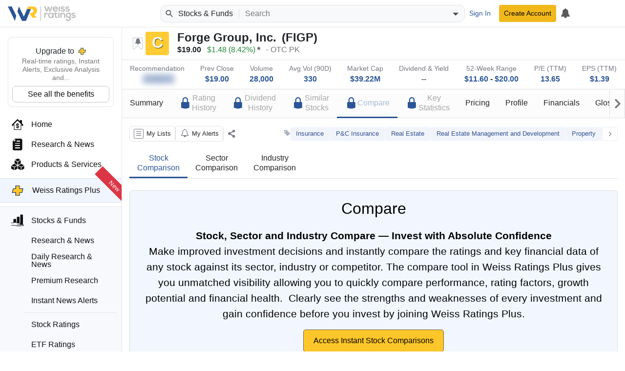

--- FILE ---
content_type: image/svg+xml
request_url: https://cdn.weissratings.com/website/media/production/logos/logo-stacked-blue.svg?rv=1.1
body_size: 1100
content:
<svg id="Layer_1" data-name="Layer 1" xmlns="http://www.w3.org/2000/svg" viewBox="0 0 284.58 61.3"><defs><style>.cls-1{fill:#bbb;}.cls-2{fill:#2b5597;fill-rule:evenodd;}.cls-3{fill:#ffc629;}.cls-4{fill:none;stroke:#54565a;stroke-miterlimit:10;}</style></defs><path class="cls-1" d="M172.63.63l4.58,15.73L182,.63h5.73l-7.3,21h-6l-2.16-6.19-1.87-7-1.86,7-2.16,6.19h-6L153,.63h5.77l4.79,15.73L168.09.63Z" transform="translate(-0.28 -0.04)"/><path class="cls-1" d="M194,13c.34,2.59,2.58,4.45,6.23,4.45a8.63,8.63,0,0,0,5.6-2l3.3,3.27c-2.2,2.29-5.81,3.39-9,3.39-7.2,0-11.49-4.45-11.49-11.15C188.61,4.62,192.94,0,199.72,0c7,0,11.37,4.32,10.56,12.93Zm11.36-4.28C205,6,202.86,4.62,199.89,4.62c-2.8,0-5.09,1.36-5.85,4.07Z" transform="translate(-0.28 -0.04)"/><path class="cls-1" d="M213.42.59v21h5.17V.59Z" transform="translate(-0.28 -0.04)"/><path class="cls-1" d="M236.06,6.23a7.06,7.06,0,0,0-5.17-1.87c-2.46,0-3.82.77-3.82,2.08s1.23,2.12,3.9,2.29c3.94.26,8.95,1.15,8.95,6.7,0,3.69-3,6.87-9,6.87-3.31,0-6.62-.55-9.67-3.73l2.55-3.69c1.48,1.65,4.87,2.88,7.2,2.92,2,.05,3.78-1,3.78-2.5s-1.19-2-4.16-2.2c-3.94-.3-8.65-1.74-8.65-6.49S227,.08,230.8.08c3.27,0,5.72.64,8.14,2.76Z" transform="translate(-0.28 -0.04)"/><path class="cls-1" d="M256,6.23a7.06,7.06,0,0,0-5.17-1.87c-2.46,0-3.82.77-3.82,2.08s1.23,2.12,3.9,2.29c3.94.26,8.95,1.15,8.95,6.7,0,3.69-3,6.87-9,6.87-3.31,0-6.62-.55-9.67-3.73l2.55-3.69c1.48,1.65,4.87,2.88,7.2,2.92,2,.05,3.78-1,3.78-2.5s-1.19-2-4.16-2.2c-3.94-.3-8.65-1.74-8.65-6.49s5-6.53,8.82-6.53c3.27,0,5.72.64,8.14,2.76Z" transform="translate(-0.28 -0.04)"/><path class="cls-1" d="M157.79,27.38l.38,2.41c1.61-2.58,3.78-3,5.9-3a7.89,7.89,0,0,1,5.38,2l-2.33,4.49A5.17,5.17,0,0,0,163.39,32c-2.72,0-5.22,1.44-5.22,5.3v11H153V27.38Z" transform="translate(-0.28 -0.04)"/><path class="cls-1" d="M187.13,27.38h5v20.9h-4.87L187,45.23c-1.19,2.46-4.45,3.64-6.78,3.68-6.19.05-10.77-3.77-10.77-11.1s4.79-11,10.89-10.94A7.67,7.67,0,0,1,187,30.26ZM174.58,37.81a6,6,0,0,0,6.19,6.36c8.14,0,8.14-12.68,0-12.68A6,6,0,0,0,174.58,37.81Z" transform="translate(-0.28 -0.04)"/><path class="cls-1" d="M208.63,27.42v4.45h-5.81v9c0,2,1.1,3,2.71,3a5.76,5.76,0,0,0,2.5-.64l1.44,4.41a11.35,11.35,0,0,1-4.28.89c-4.53.17-7.5-2.41-7.5-7.63v-9h-3.9V27.42h3.9V25.27h5.13v2.15Z" transform="translate(-0.28 -0.04)"/><path class="cls-1" d="M211.64,27.29v21h5.17v-21Z" transform="translate(-0.28 -0.04)"/><path class="cls-1" d="M236,48.28V37.34c0-3.18-1.73-5.6-5-5.6s-5.34,2.67-5.34,5.85V48.28H220.5v-21h4.62l.34,2.85A9.42,9.42,0,0,1,232.33,27c4.91,0,8.86,3.69,8.86,10.26v11Z" transform="translate(-0.28 -0.04)"/><path class="cls-1" d="M261.2,25.26,265,28.14l-2.34,3a8.87,8.87,0,0,1,2.21,6.19c0,2.58-1,6.23-4.41,7.8A7,7,0,0,1,264.8,52c0,5.77-4.41,9.33-10.47,9.33s-10.6-3.69-10.6-9.33h5.13c0,2.71,2.5,4.49,5.47,4.49s5.3-1.61,5.3-4.49-2.71-4.2-5.3-4.2c-6.53,0-10.6-4-10.6-10.51a10.19,10.19,0,0,1,10.6-10.6,8.27,8.27,0,0,1,4.79,1.19Zm-12.34,12c0,3.64,2.46,5.81,5.47,5.81s5.43-2.21,5.43-5.81-2.46-5.9-5.43-5.9S248.86,33.65,248.86,37.3Z" transform="translate(-0.28 -0.04)"/><path class="cls-1" d="M281,32.93a7,7,0,0,0-5.17-1.86c-2.46,0-3.82.76-3.82,2.07s1.23,2.12,3.9,2.29c3.94.26,8.95,1.15,8.95,6.7,0,3.69-3,6.87-9,6.87-3.31,0-6.62-.55-9.67-3.73l2.55-3.69c1.48,1.65,4.87,2.88,7.2,2.93,1.95,0,3.78-1,3.78-2.51s-1.19-2-4.16-2.2c-3.94-.3-8.65-1.74-8.65-6.49s5-6.53,8.82-6.53c3.27,0,5.73.64,8.14,2.76Z" transform="translate(-0.28 -0.04)"/><polygon class="cls-2" points="0 0.24 29.64 61.02 35.56 39.33 16.49 0.24 0 0.24"/><polygon class="cls-2" points="86.45 1.88 80.42 11.47 67.28 42.83 46.51 0.24 40.28 21.29 59.66 61.02 76.15 61.02 100.54 2.79 86.45 1.88"/><path class="cls-3" d="M111.5,35A22.43,22.43,0,0,0,119.86,28q2.92-4.25,2.93-11a16,16,0,0,0-1.89-8.15,15.45,15.45,0,0,0-5.11-5.28A17.94,17.94,0,0,0,109,.89a53,53,0,0,0-8.69-.61H85.39L80.64,11.51l9.63,0h5.32c1.76,0,3.3,0,4.63.15a10.6,10.6,0,0,1,3.48.79,6,6,0,0,1,3,2.58,8.07,8.07,0,0,1,.88,3.91,10,10,0,0,1-.71,4.11,8,8,0,0,1-2.24,2.79,8.18,8.18,0,0,1-4,1.68,40.19,40.19,0,0,1-5.89.36H90.27l6.8,10.94,6,8.95H121Z" transform="translate(-0.28 -0.04)"/><line class="cls-4" x1="137.62" y1="0.24" x2="137.62" y2="61.02"/></svg>

--- FILE ---
content_type: text/javascript
request_url: https://weissratings.com/Ratings.Web.Core/scripts/kendo-ui/kendo.draganddrop.min.js?rv=2022.3.914
body_size: 5785
content:
/**
 * Kendo UI v2022.3.913 (http://www.telerik.com/kendo-ui)
 * Copyright 2022 Progress Software Corporation and/or one of its subsidiaries or affiliates. All rights reserved.
 *
 * Kendo UI commercial licenses may be obtained at
 * http://www.telerik.com/purchase/license-agreement/kendo-ui-complete
 * If you do not own a commercial license, this file shall be governed by the trial license terms.
 */
!function(define){define("kendo.draganddrop.min",["kendo.core.min","kendo.userevents.min"],function(){var e={id:"draganddrop",name:"Drag & drop",category:"framework",description:"Drag & drop functionality for any DOM element.",depends:["core","userevents"]},l=window.kendo.jQuery,h=void 0,c=window.kendo,p=c.support,f=window.document,g=l(window),t=c.Class,a=c.ui.Widget,i=c.Observable,v=c.UserEvents,s=l.extend,m=c.getOffset,_={},o={},u={},r,x=c.elementUnderCursor,b="keyup",d="change",y="dragstart",n="hold",E="drag",T="dragend",w="dragcancel",M="hintDestroyed",S="dragenter",D="dragleave",C="drop";function O(e,t){try{return l.contains(e,t)||e==t}catch(e){return false}}function I(e,t){return parseInt(e.css(t),10)||0}function k(e,t){return Math.min(Math.max(e,t.min),t.max)}function H(e,t){var n=m(e),r=c._outerWidth,i=c._outerHeight,a=n.left+I(e,"borderLeftWidth")+I(e,"paddingLeft"),s=n.top+I(e,"borderTopWidth")+I(e,"paddingTop"),o=a+e.width()-r(t,true),l=s+e.height()-i(t,true);return{x:{min:a,max:o},y:{min:s,max:l}}}function W(e,t,n){var r,i,a=0,s=t&&t.length,o=n&&n.length;while(e&&e.parentNode){for(a=0;a<s;a++){r=t[a];if(r.element[0]===e)return{target:r,targetElement:e}}for(a=0;a<o;a++){i=n[a];if(l.contains(i.element[0],e)&&p.matchesSelector.call(e,i.options.filter))return{target:i,targetElement:e}}e=e.parentNode}return h}var z=i.extend({init:function(e,t){var n=this,r=e[0];n.capture=false;if(r.addEventListener){l.each(c.eventMap.down.split(" "),function(){r.addEventListener(this,n._press.bind(n),true)});l.each(c.eventMap.up.split(" "),function(){r.addEventListener(this,n._release.bind(n),true)})}else{l.each(c.eventMap.down.split(" "),function(){r.attachEvent(this,n._press.bind(n))});l.each(c.eventMap.up.split(" "),function(){r.attachEvent(this,n._release.bind(n))})}i.fn.init.call(n);n.bind(["press","release"],t||{})},captureNext:function(){this.capture=true},cancelCapture:function(){this.capture=false},_press:function(e){var t=this;t.trigger("press");if(t.capture)e.preventDefault()},_release:function(e){var t=this;t.trigger("release");if(t.capture){e.preventDefault();t.cancelCapture()}}}),P=i.extend({init:function(e){var t=this;i.fn.init.call(t);t.forcedEnabled=false;l.extend(t,e);t.scale=1;if(t.horizontal){t.measure="offsetWidth";t.scrollSize="scrollWidth";t.axis="x"}else{t.measure="offsetHeight";t.scrollSize="scrollHeight";t.axis="y"}},makeVirtual:function(){l.extend(this,{virtual:true,forcedEnabled:true,_virtualMin:0,_virtualMax:0})},virtualSize:function(e,t){if(this._virtualMin!==e||this._virtualMax!==t){this._virtualMin=e;this._virtualMax=t;this.update()}},outOfBounds:function(e){return e>this.max||e<this.min},forceEnabled:function(){this.forcedEnabled=true},getSize:function(){return this.container[0][this.measure]},getTotal:function(){return this.element[0][this.scrollSize]},rescale:function(e){this.scale=e},update:function(e){var t=this,n=t.virtual?t._virtualMax:t.getTotal(),r=n*t.scale,i=t.getSize();if(n===0&&!t.forcedEnabled)return;t.max=t.virtual?-t._virtualMin:0;t.size=i;t.total=r;t.min=Math.min(t.max,i-r);t.minScale=i/n;t.centerOffset=(r-i)/2;t.enabled=t.forcedEnabled||r>i;if(!e)t.trigger(d,t)}}),L=i.extend({init:function(e){var t=this;i.fn.init.call(t);t.x=new P(s({horizontal:true},e));t.y=new P(s({horizontal:false},e));t.container=e.container;t.forcedMinScale=e.minScale;t.maxScale=e.maxScale||100;t.bind(d,e)},rescale:function(e){this.x.rescale(e);this.y.rescale(e);this.refresh()},centerCoordinates:function(){return{x:Math.min(0,-this.x.centerOffset),y:Math.min(0,-this.y.centerOffset)}},refresh:function(){var e=this;e.x.update();e.y.update();e.enabled=e.x.enabled||e.y.enabled;e.minScale=e.forcedMinScale||Math.min(e.x.minScale,e.y.minScale);e.fitScale=Math.max(e.x.minScale,e.y.minScale);e.trigger(d)}}),U=i.extend({init:function(e){var t=this;s(t,e);i.fn.init.call(t)},outOfBounds:function(){return this.dimension.outOfBounds(this.movable[this.axis])},dragMove:function(e){var t=this,n=t.dimension,r=t.axis,i=t.movable,a=i[r]+e;if(!n.enabled)return;if(a<n.min&&e<0||a>n.max&&e>0)e*=t.resistance;i.translateAxis(r,e);t.trigger(d,t)}}),A=t.extend({init:function(e){var u=this,f,d,t,h;s(u,{elastic:true},e);t=u.elastic?.5:0;h=u.movable;u.x=f=new U({axis:"x",dimension:u.dimensions.x,resistance:t,movable:h});u.y=d=new U({axis:"y",dimension:u.dimensions.y,resistance:t,movable:h});u.userEvents.bind(["press","move","end","gesturestart","gesturechange"],{gesturestart:function(e){u.gesture=e;u.offset=u.dimensions.container.offset()},press:function(e){if(l(e.event.target).closest("a").is("[data-navigate-on-press=true]"))e.sender.cancel()},gesturechange:function(e){var t=u.gesture,n=t.center,r=e.center,i=e.distance/t.distance,a=u.dimensions.minScale,s=u.dimensions.maxScale,o;if(h.scale<=a&&i<1)i+=(1-i)*.8;if(h.scale*i>=s)i=s/h.scale;var l=h.x+u.offset.left,c=h.y+u.offset.top;o={x:(l-n.x)*i+r.x-l,y:(c-n.y)*i+r.y-c};h.scaleWith(i);f.dragMove(o.x);d.dragMove(o.y);u.dimensions.rescale(h.scale);u.gesture=e;e.preventDefault()},move:function(e){if(e.event.target.tagName.match(/textarea|input/i))return;if(f.dimension.enabled||d.dimension.enabled){f.dragMove(e.x.delta);d.dragMove(e.y.delta);e.preventDefault()}else e.touch.skip()},end:function(e){e.preventDefault()}})}}),N=p.transitions.prefix+"Transform",V;if(p.hasHW3D)V=function(e,t,n){return"translate3d("+e+"px,"+t+"px,0) scale("+n+")"};else V=function(e,t,n){return"translate("+e+"px,"+t+"px) scale("+n+")"};var B=i.extend({init:function(e){var t=this;i.fn.init.call(t);t.element=l(e);t.element[0].style.webkitTransformOrigin="left top";t.x=0;t.y=0;t.scale=1;t._saveCoordinates(V(t.x,t.y,t.scale))},translateAxis:function(e,t){this[e]+=t;this.refresh()},scaleTo:function(e){this.scale=e;this.refresh()},scaleWith:function(e){this.scale*=e;this.refresh()},translate:function(e){this.x+=e.x;this.y+=e.y;this.refresh()},moveAxis:function(e,t){this[e]=t;this.refresh()},moveTo:function(e){s(this,e);this.refresh()},refresh:function(){var e=this,t=e.x,n=e.y,r;if(e.round){t=Math.round(t);n=Math.round(n)}r=V(t,n,e.scale);if(r!=e.coordinates){if(c.support.browser.msie&&c.support.browser.version<10){e.element[0].style.position="absolute";e.element[0].style.left=e.x+"px";e.element[0].style.top=e.y+"px"}else e.element[0].style[N]=r;e._saveCoordinates(r);e.trigger(d)}},_saveCoordinates:function(e){this.coordinates=e}});function $(e,t){var n=t.options.group,r=e[n],i;a.fn.destroy.call(t);if(r.length>1){for(i=0;i<r.length;i++)if(r[i]==t){r.splice(i,1);break}}else{r.length=0;delete e[n]}}var F=a.extend({init:function(e,t){var n=this;a.fn.init.call(n,e,t);var r=n.options.group;if(!(r in o))o[r]=[n];else o[r].push(n)},events:[S,D,C],options:{name:"DropTarget",group:"default"},destroy:function(){$(o,this)},_trigger:function(e,t){var n=this,r=_[n.options.group];if(r)return n.trigger(e,s({},t.event,{draggable:r,dropTarget:t.dropTarget}))},_over:function(e){this._trigger(S,e)},_out:function(e){this._trigger(D,e)},_drop:function(e){var t=this,n=_[t.options.group];if(n)n.dropped=!t._trigger(C,e)}}),j=(F.destroyGroup=function(e){var t=o[e]||u[e],n;if(t){for(n=0;n<t.length;n++)a.fn.destroy.call(t[n]);t.length=0;delete o[e];delete u[e]}},F._cache=o,F.extend({init:function(e,t){var n=this;a.fn.init.call(n,e,t);var r=n.options.group;if(!(r in u))u[r]=[n];else u[r].push(n)},destroy:function(){$(u,this)},options:{name:"DropTargetArea",group:"default",filter:null}})),G=a.extend({init:function(e,t){var n=this;a.fn.init.call(n,e,t);n._activated=false;n.userEvents=new v(n.element,{global:true,allowSelection:true,filter:n.options.filter,threshold:n.options.distance,start:n._start.bind(n),hold:n._hold.bind(n),move:n._drag.bind(n),end:n._end.bind(n),cancel:n._cancel.bind(n),select:n._select.bind(n)});if(c.support.touch)n.element.find(n.options.filter).css("touch-action","none");n._afterEndHandler=n._afterEnd.bind(n);n._captureEscape=n._captureEscape.bind(n)},events:[n,y,E,T,w,M],options:{name:"Draggable",distance:c.support.touch?0:5,group:"default",cursorOffset:null,axis:null,container:null,filter:null,ignore:null,holdToDrag:false,autoScroll:false,dropped:false},cancelHold:function(){this._activated=false},_captureEscape:function(e){var t=this;if(e.keyCode===c.keys.ESC){t._trigger(w,{event:e});t.userEvents.cancel()}},_updateHint:function(e){var t=this,n,r=t.options,i=t.boundaries,a=r.axis,s=t.options.cursorOffset;if(s)n={left:e.x.location+s.left,top:e.y.location+s.top};else{t.hintOffset.left+=e.x.delta;t.hintOffset.top+=e.y.delta;n=l.extend({},t.hintOffset)}if(i){n.top=k(n.top,i.y);n.left=k(n.left,i.x)}if(a==="x")delete n.top;else if(a==="y")delete n.left;t.hint.css(n)},_shouldIgnoreTarget:function(e){var t=this.options.ignore;return t&&l(e).is(t)},_select:function(e){if(!this._shouldIgnoreTarget(e.event.target))e.preventDefault()},_start:function(t){var n=this,e=n.options,r=e.container?l(e.container):null,i=e.hint;if(this._shouldIgnoreTarget(t.touch.initialTouch)||e.holdToDrag&&!n._activated){n.userEvents.cancel();return}n.currentTarget=t.target;n.currentTargetOffset=m(n.currentTarget);if(i){if(n.hint)n.hint.stop(true,true).remove();n.hint=c.isFunction(i)?l(i.call(n,n.currentTarget)):i;var a=m(n.currentTarget);n.hintOffset=a;n.hint.css({position:"absolute",zIndex:2e4,left:a.left,top:a.top}).appendTo(f.body);n.angular("compile",function(){n.hint.removeAttr("ng-repeat");var e=l(t.target);while(!e.data("$$kendoScope")&&e.length)e=e.parent();return{elements:n.hint.get(),scopeFrom:e.data("$$kendoScope")}})}_[e.group]=n;n.dropped=false;if(r)n.boundaries=H(r,n.hint);l(f).on(b,n._captureEscape);if(n._trigger(y,t)){n.userEvents.cancel();n._afterEnd()}n.userEvents.capture()},_hold:function(e){this.currentTarget=e.target;if(this._trigger(n,e))this.userEvents.cancel();else this._activated=true},_drag:function(e){e.preventDefault();var t=this._elementUnderCursor(e);if(this.options.autoScroll&&this._cursorElement!==t){this._scrollableParent=J(t);this._cursorElement=t}this._lastEvent=e;this._processMovement(e,t);if(this.options.autoScroll)if(this._scrollableParent[0]){var n=K(e.x.location,e.y.location,Q(this._scrollableParent));this._scrollCompenstation=l.extend({},this.hintOffset);this._scrollVelocity=n;if(n.y===0&&n.x===0){clearInterval(this._scrollInterval);this._scrollInterval=null}else if(!this._scrollInterval)this._scrollInterval=setInterval(this._autoScroll.bind(this),50)}if(this.hint)this._updateHint(e)},_processMovement:function(n,e){this._withDropTarget(e,function(e,t){if(!e){if(r){r._trigger(D,s(n,{dropTarget:l(r.targetElement)}));r=null}return}if(r){if(t===r.targetElement)return;r._trigger(D,s(n,{dropTarget:l(r.targetElement)}))}e._trigger(S,s(n,{dropTarget:l(t)}));r=s(e,{targetElement:t})});this._trigger(E,s(n,{dropTarget:r,elementUnderCursor:e}))},_autoScroll:function(){var e=this._scrollableParent[0],t=this._scrollVelocity,n=this._scrollCompenstation;if(!e)return;var u=this._elementUnderCursor(this._lastEvent);this._processMovement(this._lastEvent,u);var r,i;var a=e===q()[0];if(a){r=f.body.scrollHeight>g.height();i=f.body.scrollWidth>g.width()}else{r=e.offsetHeight<=e.scrollHeight;i=e.offsetWidth<=e.scrollWidth}var s=e.scrollTop+t.y;var o=r&&s>0&&s<e.scrollHeight;var l=e.scrollLeft+t.x;var c=i&&l>0&&l<e.scrollWidth;if(o)e.scrollTop+=t.y;else if(r&&s<0)e.scrollTop=0;if(c)e.scrollLeft+=t.x;else if(i&&l<0)e.scrollLeft=0;if(this.hint&&a&&(c||o)){if(o)n.top+=t.y;if(c)n.left+=t.x;this.hint.css(n)}},_end:function(n){this._withDropTarget(this._elementUnderCursor(n),function(e,t){if(e){e._drop(s({},n,{dropTarget:l(t)}));r=null}});clearInterval(this._scrollInterval);this._scrollInterval=null;this._cancel(this._trigger(T,n))},_cancel:function(e){var t=this;t._scrollableParent=null;this._cursorElement=null;clearInterval(this._scrollInterval);t._activated=false;if(t.hint&&!t.dropped)setTimeout(function(){t.hint.stop(true,true);if(e)t._afterEndHandler();else t.hint.animate(t.currentTargetOffset,"fast",t._afterEndHandler)},0);else t._afterEnd()},_trigger:function(e,t){var n=this;return n.trigger(e,s({},t.event,{x:t.x,y:t.y,currentTarget:n.currentTarget,initialTarget:t.touch?t.touch.initialTouch:null,dropTarget:t.dropTarget,elementUnderCursor:t.elementUnderCursor}))},_elementUnderCursor:function(e){var t=x(e),n=this.hint;if(n&&O(n[0],t)){n.hide();t=x(e);if(!t)t=x(e);n.show()}return t},_withDropTarget:function(e,t){var n,r=this.options.group,i=o[r],a=u[r];if(i&&i.length||a&&a.length){n=W(e,i,a);if(n)t(n.target,n.targetElement);else t()}},destroy:function(){var e=this;a.fn.destroy.call(e);e._afterEnd();e.userEvents.destroy();this._scrollableParent=null;this._cursorElement=null;clearInterval(this._scrollInterval);e.currentTarget=null},_afterEnd:function(){var e=this;if(e.hint)e.hint.remove();delete _[e.options.group];e.trigger("destroy");e.trigger(M);l(f).off(b,e._captureEscape)}});function Q(e){var t=q()[0],n,r,i;if(e[0]===t){r=t.scrollTop;i=t.scrollLeft;return{top:r,left:i,bottom:r+g.height(),right:i+g.width()}}else{n=e.offset();n.bottom=n.top+e.height();n.right=n.left+e.width();return n}}function q(){return l(c.support.browser.edge||c.support.browser.safari?f.body:f.documentElement)}function J(e){var t=q();if(!e||e===f.body||e===f.documentElement)return t;var n=l(e)[0];while(n&&!c.isScrollable(n)&&n!==f.body)n=n.parentNode;if(n===f.body)return t;return l(n)}function K(e,t,n){var r={x:0,y:0};var i=50;if(e-n.left<i)r.x=-(i-(e-n.left));else if(n.right-e<i)r.x=i-(n.right-e);if(t-n.top<i)r.y=-(i-(t-n.top));else if(n.bottom-t<i)r.y=i-(n.bottom-t);return r}return c.ui.plugin(F),c.ui.plugin(j),c.ui.plugin(G),c.TapCapture=z,c.containerBoundaries=H,s(c.ui,{Pane:A,PaneDimensions:L,Movable:B}),c.ui.Draggable.utils={autoScrollVelocity:K,scrollableViewPort:Q,findScrollableParent:J},window.kendo})}("function"==typeof define&&define.amd?define:function(e,t,n){(n||t)()});
//# sourceMappingURL=kendo.draganddrop.min.js.map
